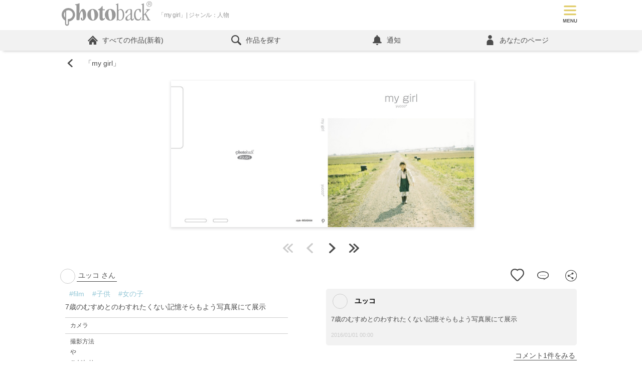

--- FILE ---
content_type: text/html; charset=utf-8
request_url: https://www.google.com/recaptcha/api2/aframe
body_size: 184
content:
<!DOCTYPE HTML><html><head><meta http-equiv="content-type" content="text/html; charset=UTF-8"></head><body><script nonce="RwLcP9qwO-F-L8C0j7QcYQ">/** Anti-fraud and anti-abuse applications only. See google.com/recaptcha */ try{var clients={'sodar':'https://pagead2.googlesyndication.com/pagead/sodar?'};window.addEventListener("message",function(a){try{if(a.source===window.parent){var b=JSON.parse(a.data);var c=clients[b['id']];if(c){var d=document.createElement('img');d.src=c+b['params']+'&rc='+(localStorage.getItem("rc::a")?sessionStorage.getItem("rc::b"):"");window.document.body.appendChild(d);sessionStorage.setItem("rc::e",parseInt(sessionStorage.getItem("rc::e")||0)+1);localStorage.setItem("rc::h",'1768611105520');}}}catch(b){}});window.parent.postMessage("_grecaptcha_ready", "*");}catch(b){}</script></body></html>

--- FILE ---
content_type: image/svg+xml
request_url: https://www.photoback.jp/Content/img/icon/user-b.svg
body_size: 609
content:
<?xml version="1.0" encoding="utf-8"?>
<!-- Generator: Adobe Illustrator 26.1.0, SVG Export Plug-In . SVG Version: 6.00 Build 0)  -->
<svg version="1.1" id="レイヤー_1" xmlns="http://www.w3.org/2000/svg" xmlns:xlink="http://www.w3.org/1999/xlink" x="0px"
	 y="0px" viewBox="0 0 100 100" style="enable-background:new 0 0 100 100;" xml:space="preserve">
<style type="text/css">
	.st0{fill:#4C4C4C;}
</style>
<g>
	<path class="st0" d="M49.3,38.2c10.3,0.4,19-7.8,19.3-18.2c0-0.4,0-0.7,0-1.2C68.6,8.5,60.4,0.1,50.1,0c-10.4,0-18.9,8.4-19,18.8
		C30.8,29.2,38.9,37.8,49.3,38.2z"/>
	<path class="st0" d="M82.6,97.6v-25c-0.1-16.2-15-29.5-32.5-29.5S17.4,57,17.4,72.6v25c0,1.3,1,2.4,2.3,2.4h0.1h60.4
		c1.3,0,2.4-1,2.4-2.3V97.6z"/>
</g>
</svg>


--- FILE ---
content_type: image/svg+xml
request_url: https://www.photoback.jp/Content/img/icon/share_btn_bk.svg
body_size: 973
content:
<?xml version="1.0" encoding="utf-8"?>
<!-- Generator: Adobe Illustrator 27.4.1, SVG Export Plug-In . SVG Version: 6.00 Build 0)  -->
<svg version="1.1" id="レイヤー_1" xmlns="http://www.w3.org/2000/svg" xmlns:xlink="http://www.w3.org/1999/xlink" x="0px"
	 y="0px" viewBox="0 0 100 100" style="enable-background:new 0 0 100 100;" xml:space="preserve">
<style type="text/css">
	.st0{fill:#FFFFFF;}
	.st1{fill:#4C4C4C;}
</style>
<circle class="st0" cx="50" cy="50" r="50"/>
<path class="st1" d="M62.3,62.7c-2.3,0-4.3,0.9-5.8,2.3L37.3,53.3c0.3-0.8,0.4-1.7,0.4-2.7c0-0.9-0.2-1.8-0.4-2.7l18.9-11.5
	C57.8,38,60,39,62.3,39c4.7,0,8.5-3.8,8.5-8.5S66.9,22,62.3,22s-8.5,3.8-8.5,8.5c0,0.9,0.2,1.8,0.4,2.7L35.3,44.7
	c-1.6-1.6-3.7-2.5-6.1-2.5c-4.7,0-8.5,3.8-8.5,8.5s3.8,8.5,8.5,8.5c2.4,0,4.5-1,6.1-2.5l19,11.6c-0.3,0.9-0.5,1.9-0.5,2.9
	c0,4.7,3.8,8.5,8.5,8.5s8.5-3.8,8.5-8.5C70.7,66.4,66.9,62.7,62.3,62.7L62.3,62.7z"/>
<path class="st1" d="M50,5.1c24.7,0,44.9,20.2,44.9,44.9S74.7,94.9,50,94.9S5.1,74.7,5.1,50S25.3,5.1,50,5.1 M50,0
	C22.4,0,0,22.4,0,50s22.4,50,50,50s50-22.4,50-50S77.6,0,50,0L50,0z"/>
</svg>


--- FILE ---
content_type: image/svg+xml
request_url: https://www.photoback.jp/Content/img/icon/balloon_border.svg
body_size: 1235
content:
<?xml version="1.0" encoding="utf-8"?>
<!-- Generator: Adobe Illustrator 26.2.1, SVG Export Plug-In . SVG Version: 6.00 Build 0)  -->
<svg version="1.1" id="レイヤー_1" xmlns="http://www.w3.org/2000/svg" xmlns:xlink="http://www.w3.org/1999/xlink" x="0px"
	 y="0px" viewBox="0 0 580 442.2" style="enable-background:new 0 0 580 442.2;" xml:space="preserve">
<style type="text/css">
	.st0{fill:#4C4C4C;}
</style>
<g>
	<path class="st0" d="M289.9,40c38.6,0,73.6,3.2,104.1,9.4c30.9,6.3,57.4,15.8,78.6,28.3c20.8,12.2,37,27.6,47.9,45.7
		c11.8,19.4,18.3,43.1,19.4,70.4c1.1,27.4-7.2,51.3-25.2,73.2c-18,21.9-41.7,36.6-58.4,45c-0.7,0.4-1.4,0.8-2.1,1.2l-21.7,12.7
		c-1,0.6-2,1.3-3,2c-11.5,8.2-34.6,22-58.7,35.9c-1.4-2.7-3.1-5.3-5.1-7.6c-7.6-8.9-18.8-14-30.4-14c-1.3,0-2.7,0.1-4,0.2
		c-13.7,1.4-27.6,2.1-41.4,2.1c-77.9,0-141.8-13.3-184.8-38.4c-21.2-12.4-37.3-27.7-48-45.5c-11.4-19-17.1-42-17.1-68.2
		c0-26.3,5.8-49.2,17.1-68.2c10.7-17.8,26.8-33.2,47.9-45.5C148.1,53.3,212,40,289.9,40 M289.9,0C129.7,0,0,53,0,192.2
		s129.8,192.2,289.9,192.2c15.4,0,30.6-0.8,45.4-2.3l-14.6,55.6c0,0,100.3-54.7,132-77.3l21.7-12.7c46-23.3,108.8-72.3,105.5-155.5
		C574.2,51.1,450.1,0,289.9,0L289.9,0z"/>
</g>
<g>
	<circle class="st0" cx="189.4" cy="208.2" r="19.2"/>
	<circle class="st0" cx="287.4" cy="208.2" r="19.2"/>
	<circle class="st0" cx="385.5" cy="208.2" r="19.2"/>
</g>
</svg>
